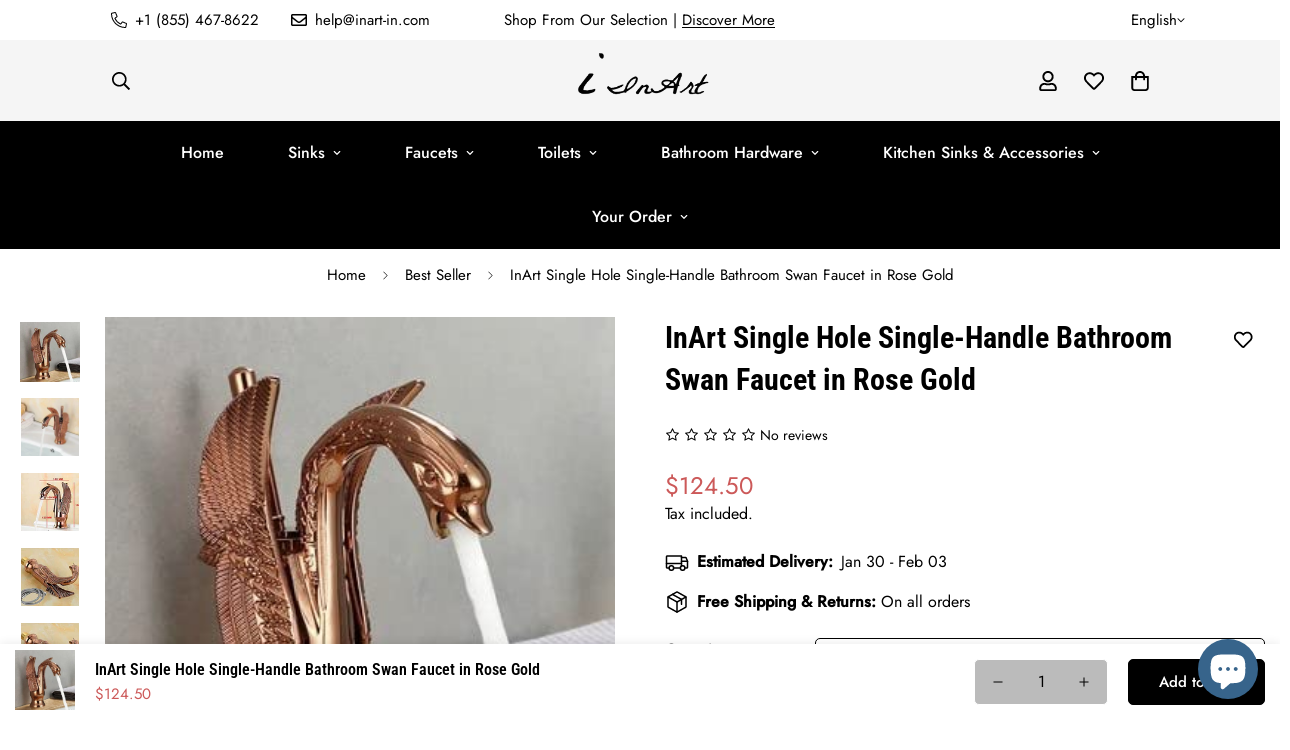

--- FILE ---
content_type: text/html; charset=utf-8
request_url: https://accounts.google.com/o/oauth2/postmessageRelay?parent=https%3A%2F%2Finart-in.com&jsh=m%3B%2F_%2Fscs%2Fabc-static%2F_%2Fjs%2Fk%3Dgapi.lb.en.2kN9-TZiXrM.O%2Fd%3D1%2Frs%3DAHpOoo_B4hu0FeWRuWHfxnZ3V0WubwN7Qw%2Fm%3D__features__
body_size: 163
content:
<!DOCTYPE html><html><head><title></title><meta http-equiv="content-type" content="text/html; charset=utf-8"><meta http-equiv="X-UA-Compatible" content="IE=edge"><meta name="viewport" content="width=device-width, initial-scale=1, minimum-scale=1, maximum-scale=1, user-scalable=0"><script src='https://ssl.gstatic.com/accounts/o/2580342461-postmessagerelay.js' nonce="xtBFzEV3EEhQ37fQxM-v-Q"></script></head><body><script type="text/javascript" src="https://apis.google.com/js/rpc:shindig_random.js?onload=init" nonce="xtBFzEV3EEhQ37fQxM-v-Q"></script></body></html>

--- FILE ---
content_type: text/javascript; charset=utf-8
request_url: https://inart-in.com/products/inart-single-hole-single-handle-bathroom-swan-faucet-in-rose-gold.js
body_size: 1448
content:
{"id":7606725247223,"title":"InArt Single Hole Single-Handle Bathroom Swan Faucet in Rose Gold","handle":"inart-single-hole-single-handle-bathroom-swan-faucet-in-rose-gold","description":"\u003cdiv class=\"content__header\" data-mce-fragment=\"1\"\u003e\n\u003ch1 style=\"font-size: 20px;\" data-mce-fragment=\"1\" data-mce-style=\"font-size: 20px;\"\u003e\u003cspan data-mce-fragment=\"1\"\u003eA Luxury Modern Mid Arc Spout Bathroom Faucet.\u003c\/span\u003e\u003c\/h1\u003e\n\u003c\/div\u003e\n\u003cdiv data-mce-fragment=\"1\"\u003e\n\u003cdiv id=\"layout__layout-3\" data-mce-fragment=\"1\"\u003e\n\u003cdiv class=\"row\" data-mce-fragment=\"1\"\u003e\n\u003cdiv class=\"col col-md-6\" data-mce-fragment=\"1\"\u003e\n\u003cdiv id=\"layout__content\" data-mce-fragment=\"1\"\u003e\n\u003cdiv class=\"row flex direction-column\" data-mce-fragment=\"1\"\u003e\n\u003cdiv class=\"col col-md-12 order-2\" data-mce-fragment=\"1\"\u003e\n\u003cdiv class=\"content__description\" data-mce-fragment=\"1\"\u003e\n\u003cul data-mce-fragment=\"1\"\u003e\n\u003cli data-mce-fragment=\"1\"\u003eBoth elegant and practical, the single-handle bathroom faucet’s streamlined design delivers a contemporary feel perfect for a modern bathroom design.\u003c\/li\u003e\n\u003cli class=\"list__item\"\u003eClear laminar stream provides for a beautiful water presentation\u003c\/li\u003e\n\u003cli class=\"list__item\"\u003eConserves water without sacrificing performance\u003c\/li\u003e\n\u003cli data-mce-fragment=\"1\"\u003e\u003cspan class=\"__salsify-enhanced-content__line-height ember-view\" id=\"ember37\" data-role=\"text\"\u003eA clear, twisting ribbon flow provides a beautiful water presentation, while the high-arc spout ensures plenty of space for washing hands. The single lever handle adjusts easily for precise flow and temperature control.\u003c\/span\u003e\u003c\/li\u003e\n\u003c\/ul\u003e\n\u003cbr data-mce-fragment=\"1\"\u003e\n\u003ch2 style=\"font-size: 20px;\" data-mce-fragment=\"1\" data-mce-style=\"font-size: 20px;\"\u003e\u003cspan data-mce-fragment=\"1\"\u003eContemporary One Hole Sink Faucet In Rose Gold Color\u003c\/span\u003e\u003c\/h2\u003e\n\u003cul data-mce-fragment=\"1\"\u003e\n\u003cli data-mce-fragment=\"1\"\u003eTraditional or contemporary bathroom sink faucets that best fit your home's style\u003c\/li\u003e\n\u003cli data-mce-fragment=\"1\"\u003eSingle-hole bathroom faucets are a simple, classic addition to any bathroom sink.\u003c\/li\u003e\n\u003cli data-mce-fragment=\"1\"\u003eThe modern, minimalistic design makes this Single Hole Bathroom Faucet adds a touch to your home.\u003c\/li\u003e\n\u003cli data-mce-fragment=\"1\"\u003ePackage Includes \u003cspan data-mce-fragment=\"1\"\u003eall mounting hardware and hot\/cold waterlines are included with this faucet\u003c\/span\u003e\n\u003c\/li\u003e\n\u003c\/ul\u003e\n\u003ch3 style=\"font-size: 20px;\" data-mce-fragment=\"1\" data-mce-style=\"font-size: 20px;\"\u003eModern, Contemporary Style Brass Single Hole Bathroom Faucet\u003cbr data-mce-fragment=\"1\"\u003e\n\u003c\/h3\u003e\n\u003cul data-mce-fragment=\"1\"\u003e\n\u003cli data-mce-fragment=\"1\"\u003eModern and sleek lines of its contour, it works peacefully with vintage styles, industrial style, and farmhouse style.\u003cbr\u003e\n\u003c\/li\u003e\n\u003cli class=\"BulletList-listItem\"\u003eWith spot-free finish, resist water spots and fingerprint, requiring less cleaning.\u003c\/li\u003e\n\u003c\/ul\u003e\n\u003cp data-mce-fragment=\"1\"\u003e \u003cbr data-mce-fragment=\"1\"\u003e\u003c\/p\u003e\n\u003ch4 style=\"font-size: 20px;\" data-mce-fragment=\"1\" data-mce-style=\"font-size: 20px;\"\u003eLavatory Bathroom Lever Handle Single Hole Faucet\u003c\/h4\u003e\n\u003cul\u003e\n\u003cli\u003eDecorate your bathroom with a dramatic waterfall bathroom faucet.\u003c\/li\u003e\n\u003cli\u003eLuxury Solid Brass Single Hole Bathroom Faucet\u003c\/li\u003e\n\u003cli\u003eUpdate your bathroom with this solid brass bathroom faucet. The single handle faucet features a pre-assembled waterline, a high-arc spout, and a Swiss aerator for perfect water flow.\u003c\/li\u003e\n\u003c\/ul\u003e\n\u003c\/div\u003e\n\u003c\/div\u003e\n\u003c\/div\u003e\n\u003c\/div\u003e\n\u003c\/div\u003e\n\u003c\/div\u003e\n\u003c\/div\u003e\n\u003c\/div\u003e\n\u003cul class=\"a-unordered-list a-vertical\" data-mce-fragment=\"1\"\u003e\u003c\/ul\u003e","published_at":"2022-04-29T06:10:30-07:00","created_at":"2022-04-29T05:02:38-07:00","vendor":"InArt-Studio","type":"Single-Hole Faucets","tags":["Single-Hole Faucets"],"price":12450,"price_min":12450,"price_max":12450,"available":true,"price_varies":false,"compare_at_price":null,"compare_at_price_min":0,"compare_at_price_max":0,"compare_at_price_varies":false,"variants":[{"id":42723367682295,"title":"Default Title","option1":"Default Title","option2":null,"option3":null,"sku":"WZS-ZS3049R","requires_shipping":true,"taxable":true,"featured_image":null,"available":true,"name":"InArt Single Hole Single-Handle Bathroom Swan Faucet in Rose Gold","public_title":null,"options":["Default Title"],"price":12450,"weight":1000,"compare_at_price":null,"inventory_management":"shopify","barcode":"697777976012","requires_selling_plan":false,"selling_plan_allocations":[]}],"images":["\/\/cdn.shopify.com\/s\/files\/1\/0638\/1325\/5415\/products\/inart-single-hole-single-handle-bathroom-swan-faucet-in-rose-gold-inart-studio-usa-635308.jpg?v=1663697350","\/\/cdn.shopify.com\/s\/files\/1\/0638\/1325\/5415\/products\/inart-single-hole-single-handle-bathroom-swan-faucet-in-rose-gold-inart-studio-usa-366630.jpg?v=1663697350","\/\/cdn.shopify.com\/s\/files\/1\/0638\/1325\/5415\/products\/inart-single-hole-single-handle-bathroom-swan-faucet-in-rose-gold-inart-studio-usa-662280.jpg?v=1663697350","\/\/cdn.shopify.com\/s\/files\/1\/0638\/1325\/5415\/products\/inart-single-hole-single-handle-bathroom-swan-faucet-in-rose-gold-inart-studio-usa-133632.jpg?v=1663697350","\/\/cdn.shopify.com\/s\/files\/1\/0638\/1325\/5415\/products\/inart-single-hole-single-handle-bathroom-swan-faucet-in-rose-gold-inart-studio-usa-517728.jpg?v=1663697350","\/\/cdn.shopify.com\/s\/files\/1\/0638\/1325\/5415\/products\/inart-single-hole-single-handle-bathroom-swan-faucet-in-rose-gold-inart-studio-usa-501350.jpg?v=1663697350","\/\/cdn.shopify.com\/s\/files\/1\/0638\/1325\/5415\/products\/inart-single-hole-single-handle-bathroom-swan-faucet-in-rose-gold-inart-studio-usa-503135.jpg?v=1663697350"],"featured_image":"\/\/cdn.shopify.com\/s\/files\/1\/0638\/1325\/5415\/products\/inart-single-hole-single-handle-bathroom-swan-faucet-in-rose-gold-inart-studio-usa-635308.jpg?v=1663697350","options":[{"name":"Title","position":1,"values":["Default Title"]}],"url":"\/products\/inart-single-hole-single-handle-bathroom-swan-faucet-in-rose-gold","media":[{"alt":"delta vessel sink faucet oil rubbed bronze inart","id":30541443825911,"position":1,"preview_image":{"aspect_ratio":1.0,"height":345,"width":345,"src":"https:\/\/cdn.shopify.com\/s\/files\/1\/0638\/1325\/5415\/products\/inart-single-hole-single-handle-bathroom-swan-faucet-in-rose-gold-inart-studio-usa-635308.jpg?v=1663697350"},"aspect_ratio":1.0,"height":345,"media_type":"image","src":"https:\/\/cdn.shopify.com\/s\/files\/1\/0638\/1325\/5415\/products\/inart-single-hole-single-handle-bathroom-swan-faucet-in-rose-gold-inart-studio-usa-635308.jpg?v=1663697350","width":345},{"alt":"delta vessel sink faucet oil rubbed bronze inart","id":30541443858679,"position":2,"preview_image":{"aspect_ratio":1.0,"height":434,"width":434,"src":"https:\/\/cdn.shopify.com\/s\/files\/1\/0638\/1325\/5415\/products\/inart-single-hole-single-handle-bathroom-swan-faucet-in-rose-gold-inart-studio-usa-366630.jpg?v=1663697350"},"aspect_ratio":1.0,"height":434,"media_type":"image","src":"https:\/\/cdn.shopify.com\/s\/files\/1\/0638\/1325\/5415\/products\/inart-single-hole-single-handle-bathroom-swan-faucet-in-rose-gold-inart-studio-usa-366630.jpg?v=1663697350","width":434},{"alt":null,"id":30541443924215,"position":3,"preview_image":{"aspect_ratio":1.2,"height":375,"width":450,"src":"https:\/\/cdn.shopify.com\/s\/files\/1\/0638\/1325\/5415\/products\/inart-single-hole-single-handle-bathroom-swan-faucet-in-rose-gold-inart-studio-usa-662280.jpg?v=1663697350"},"aspect_ratio":1.2,"height":375,"media_type":"image","src":"https:\/\/cdn.shopify.com\/s\/files\/1\/0638\/1325\/5415\/products\/inart-single-hole-single-handle-bathroom-swan-faucet-in-rose-gold-inart-studio-usa-662280.jpg?v=1663697350","width":450},{"alt":null,"id":30541443956983,"position":4,"preview_image":{"aspect_ratio":1.154,"height":390,"width":450,"src":"https:\/\/cdn.shopify.com\/s\/files\/1\/0638\/1325\/5415\/products\/inart-single-hole-single-handle-bathroom-swan-faucet-in-rose-gold-inart-studio-usa-133632.jpg?v=1663697350"},"aspect_ratio":1.154,"height":390,"media_type":"image","src":"https:\/\/cdn.shopify.com\/s\/files\/1\/0638\/1325\/5415\/products\/inart-single-hole-single-handle-bathroom-swan-faucet-in-rose-gold-inart-studio-usa-133632.jpg?v=1663697350","width":450},{"alt":null,"id":30541443989751,"position":5,"preview_image":{"aspect_ratio":1.154,"height":390,"width":450,"src":"https:\/\/cdn.shopify.com\/s\/files\/1\/0638\/1325\/5415\/products\/inart-single-hole-single-handle-bathroom-swan-faucet-in-rose-gold-inart-studio-usa-517728.jpg?v=1663697350"},"aspect_ratio":1.154,"height":390,"media_type":"image","src":"https:\/\/cdn.shopify.com\/s\/files\/1\/0638\/1325\/5415\/products\/inart-single-hole-single-handle-bathroom-swan-faucet-in-rose-gold-inart-studio-usa-517728.jpg?v=1663697350","width":450},{"alt":null,"id":30541444022519,"position":6,"preview_image":{"aspect_ratio":1.2,"height":375,"width":450,"src":"https:\/\/cdn.shopify.com\/s\/files\/1\/0638\/1325\/5415\/products\/inart-single-hole-single-handle-bathroom-swan-faucet-in-rose-gold-inart-studio-usa-501350.jpg?v=1663697350"},"aspect_ratio":1.2,"height":375,"media_type":"image","src":"https:\/\/cdn.shopify.com\/s\/files\/1\/0638\/1325\/5415\/products\/inart-single-hole-single-handle-bathroom-swan-faucet-in-rose-gold-inart-studio-usa-501350.jpg?v=1663697350","width":450},{"alt":null,"id":30541444055287,"position":7,"preview_image":{"aspect_ratio":1.25,"height":360,"width":450,"src":"https:\/\/cdn.shopify.com\/s\/files\/1\/0638\/1325\/5415\/products\/inart-single-hole-single-handle-bathroom-swan-faucet-in-rose-gold-inart-studio-usa-503135.jpg?v=1663697350"},"aspect_ratio":1.25,"height":360,"media_type":"image","src":"https:\/\/cdn.shopify.com\/s\/files\/1\/0638\/1325\/5415\/products\/inart-single-hole-single-handle-bathroom-swan-faucet-in-rose-gold-inart-studio-usa-503135.jpg?v=1663697350","width":450}],"requires_selling_plan":false,"selling_plan_groups":[]}

--- FILE ---
content_type: text/javascript; charset=utf-8
request_url: https://inart-in.com/products/inart-single-hole-single-handle-bathroom-swan-faucet-in-rose-gold.js
body_size: 1487
content:
{"id":7606725247223,"title":"InArt Single Hole Single-Handle Bathroom Swan Faucet in Rose Gold","handle":"inart-single-hole-single-handle-bathroom-swan-faucet-in-rose-gold","description":"\u003cdiv class=\"content__header\" data-mce-fragment=\"1\"\u003e\n\u003ch1 style=\"font-size: 20px;\" data-mce-fragment=\"1\" data-mce-style=\"font-size: 20px;\"\u003e\u003cspan data-mce-fragment=\"1\"\u003eA Luxury Modern Mid Arc Spout Bathroom Faucet.\u003c\/span\u003e\u003c\/h1\u003e\n\u003c\/div\u003e\n\u003cdiv data-mce-fragment=\"1\"\u003e\n\u003cdiv id=\"layout__layout-3\" data-mce-fragment=\"1\"\u003e\n\u003cdiv class=\"row\" data-mce-fragment=\"1\"\u003e\n\u003cdiv class=\"col col-md-6\" data-mce-fragment=\"1\"\u003e\n\u003cdiv id=\"layout__content\" data-mce-fragment=\"1\"\u003e\n\u003cdiv class=\"row flex direction-column\" data-mce-fragment=\"1\"\u003e\n\u003cdiv class=\"col col-md-12 order-2\" data-mce-fragment=\"1\"\u003e\n\u003cdiv class=\"content__description\" data-mce-fragment=\"1\"\u003e\n\u003cul data-mce-fragment=\"1\"\u003e\n\u003cli data-mce-fragment=\"1\"\u003eBoth elegant and practical, the single-handle bathroom faucet’s streamlined design delivers a contemporary feel perfect for a modern bathroom design.\u003c\/li\u003e\n\u003cli class=\"list__item\"\u003eClear laminar stream provides for a beautiful water presentation\u003c\/li\u003e\n\u003cli class=\"list__item\"\u003eConserves water without sacrificing performance\u003c\/li\u003e\n\u003cli data-mce-fragment=\"1\"\u003e\u003cspan class=\"__salsify-enhanced-content__line-height ember-view\" id=\"ember37\" data-role=\"text\"\u003eA clear, twisting ribbon flow provides a beautiful water presentation, while the high-arc spout ensures plenty of space for washing hands. The single lever handle adjusts easily for precise flow and temperature control.\u003c\/span\u003e\u003c\/li\u003e\n\u003c\/ul\u003e\n\u003cbr data-mce-fragment=\"1\"\u003e\n\u003ch2 style=\"font-size: 20px;\" data-mce-fragment=\"1\" data-mce-style=\"font-size: 20px;\"\u003e\u003cspan data-mce-fragment=\"1\"\u003eContemporary One Hole Sink Faucet In Rose Gold Color\u003c\/span\u003e\u003c\/h2\u003e\n\u003cul data-mce-fragment=\"1\"\u003e\n\u003cli data-mce-fragment=\"1\"\u003eTraditional or contemporary bathroom sink faucets that best fit your home's style\u003c\/li\u003e\n\u003cli data-mce-fragment=\"1\"\u003eSingle-hole bathroom faucets are a simple, classic addition to any bathroom sink.\u003c\/li\u003e\n\u003cli data-mce-fragment=\"1\"\u003eThe modern, minimalistic design makes this Single Hole Bathroom Faucet adds a touch to your home.\u003c\/li\u003e\n\u003cli data-mce-fragment=\"1\"\u003ePackage Includes \u003cspan data-mce-fragment=\"1\"\u003eall mounting hardware and hot\/cold waterlines are included with this faucet\u003c\/span\u003e\n\u003c\/li\u003e\n\u003c\/ul\u003e\n\u003ch3 style=\"font-size: 20px;\" data-mce-fragment=\"1\" data-mce-style=\"font-size: 20px;\"\u003eModern, Contemporary Style Brass Single Hole Bathroom Faucet\u003cbr data-mce-fragment=\"1\"\u003e\n\u003c\/h3\u003e\n\u003cul data-mce-fragment=\"1\"\u003e\n\u003cli data-mce-fragment=\"1\"\u003eModern and sleek lines of its contour, it works peacefully with vintage styles, industrial style, and farmhouse style.\u003cbr\u003e\n\u003c\/li\u003e\n\u003cli class=\"BulletList-listItem\"\u003eWith spot-free finish, resist water spots and fingerprint, requiring less cleaning.\u003c\/li\u003e\n\u003c\/ul\u003e\n\u003cp data-mce-fragment=\"1\"\u003e \u003cbr data-mce-fragment=\"1\"\u003e\u003c\/p\u003e\n\u003ch4 style=\"font-size: 20px;\" data-mce-fragment=\"1\" data-mce-style=\"font-size: 20px;\"\u003eLavatory Bathroom Lever Handle Single Hole Faucet\u003c\/h4\u003e\n\u003cul\u003e\n\u003cli\u003eDecorate your bathroom with a dramatic waterfall bathroom faucet.\u003c\/li\u003e\n\u003cli\u003eLuxury Solid Brass Single Hole Bathroom Faucet\u003c\/li\u003e\n\u003cli\u003eUpdate your bathroom with this solid brass bathroom faucet. The single handle faucet features a pre-assembled waterline, a high-arc spout, and a Swiss aerator for perfect water flow.\u003c\/li\u003e\n\u003c\/ul\u003e\n\u003c\/div\u003e\n\u003c\/div\u003e\n\u003c\/div\u003e\n\u003c\/div\u003e\n\u003c\/div\u003e\n\u003c\/div\u003e\n\u003c\/div\u003e\n\u003c\/div\u003e\n\u003cul class=\"a-unordered-list a-vertical\" data-mce-fragment=\"1\"\u003e\u003c\/ul\u003e","published_at":"2022-04-29T06:10:30-07:00","created_at":"2022-04-29T05:02:38-07:00","vendor":"InArt-Studio","type":"Single-Hole Faucets","tags":["Single-Hole Faucets"],"price":12450,"price_min":12450,"price_max":12450,"available":true,"price_varies":false,"compare_at_price":null,"compare_at_price_min":0,"compare_at_price_max":0,"compare_at_price_varies":false,"variants":[{"id":42723367682295,"title":"Default Title","option1":"Default Title","option2":null,"option3":null,"sku":"WZS-ZS3049R","requires_shipping":true,"taxable":true,"featured_image":null,"available":true,"name":"InArt Single Hole Single-Handle Bathroom Swan Faucet in Rose Gold","public_title":null,"options":["Default Title"],"price":12450,"weight":1000,"compare_at_price":null,"inventory_management":"shopify","barcode":"697777976012","requires_selling_plan":false,"selling_plan_allocations":[]}],"images":["\/\/cdn.shopify.com\/s\/files\/1\/0638\/1325\/5415\/products\/inart-single-hole-single-handle-bathroom-swan-faucet-in-rose-gold-inart-studio-usa-635308.jpg?v=1663697350","\/\/cdn.shopify.com\/s\/files\/1\/0638\/1325\/5415\/products\/inart-single-hole-single-handle-bathroom-swan-faucet-in-rose-gold-inart-studio-usa-366630.jpg?v=1663697350","\/\/cdn.shopify.com\/s\/files\/1\/0638\/1325\/5415\/products\/inart-single-hole-single-handle-bathroom-swan-faucet-in-rose-gold-inart-studio-usa-662280.jpg?v=1663697350","\/\/cdn.shopify.com\/s\/files\/1\/0638\/1325\/5415\/products\/inart-single-hole-single-handle-bathroom-swan-faucet-in-rose-gold-inart-studio-usa-133632.jpg?v=1663697350","\/\/cdn.shopify.com\/s\/files\/1\/0638\/1325\/5415\/products\/inart-single-hole-single-handle-bathroom-swan-faucet-in-rose-gold-inart-studio-usa-517728.jpg?v=1663697350","\/\/cdn.shopify.com\/s\/files\/1\/0638\/1325\/5415\/products\/inart-single-hole-single-handle-bathroom-swan-faucet-in-rose-gold-inart-studio-usa-501350.jpg?v=1663697350","\/\/cdn.shopify.com\/s\/files\/1\/0638\/1325\/5415\/products\/inart-single-hole-single-handle-bathroom-swan-faucet-in-rose-gold-inart-studio-usa-503135.jpg?v=1663697350"],"featured_image":"\/\/cdn.shopify.com\/s\/files\/1\/0638\/1325\/5415\/products\/inart-single-hole-single-handle-bathroom-swan-faucet-in-rose-gold-inart-studio-usa-635308.jpg?v=1663697350","options":[{"name":"Title","position":1,"values":["Default Title"]}],"url":"\/products\/inart-single-hole-single-handle-bathroom-swan-faucet-in-rose-gold","media":[{"alt":"delta vessel sink faucet oil rubbed bronze inart","id":30541443825911,"position":1,"preview_image":{"aspect_ratio":1.0,"height":345,"width":345,"src":"https:\/\/cdn.shopify.com\/s\/files\/1\/0638\/1325\/5415\/products\/inart-single-hole-single-handle-bathroom-swan-faucet-in-rose-gold-inart-studio-usa-635308.jpg?v=1663697350"},"aspect_ratio":1.0,"height":345,"media_type":"image","src":"https:\/\/cdn.shopify.com\/s\/files\/1\/0638\/1325\/5415\/products\/inart-single-hole-single-handle-bathroom-swan-faucet-in-rose-gold-inart-studio-usa-635308.jpg?v=1663697350","width":345},{"alt":"delta vessel sink faucet oil rubbed bronze inart","id":30541443858679,"position":2,"preview_image":{"aspect_ratio":1.0,"height":434,"width":434,"src":"https:\/\/cdn.shopify.com\/s\/files\/1\/0638\/1325\/5415\/products\/inart-single-hole-single-handle-bathroom-swan-faucet-in-rose-gold-inart-studio-usa-366630.jpg?v=1663697350"},"aspect_ratio":1.0,"height":434,"media_type":"image","src":"https:\/\/cdn.shopify.com\/s\/files\/1\/0638\/1325\/5415\/products\/inart-single-hole-single-handle-bathroom-swan-faucet-in-rose-gold-inart-studio-usa-366630.jpg?v=1663697350","width":434},{"alt":null,"id":30541443924215,"position":3,"preview_image":{"aspect_ratio":1.2,"height":375,"width":450,"src":"https:\/\/cdn.shopify.com\/s\/files\/1\/0638\/1325\/5415\/products\/inart-single-hole-single-handle-bathroom-swan-faucet-in-rose-gold-inart-studio-usa-662280.jpg?v=1663697350"},"aspect_ratio":1.2,"height":375,"media_type":"image","src":"https:\/\/cdn.shopify.com\/s\/files\/1\/0638\/1325\/5415\/products\/inart-single-hole-single-handle-bathroom-swan-faucet-in-rose-gold-inart-studio-usa-662280.jpg?v=1663697350","width":450},{"alt":null,"id":30541443956983,"position":4,"preview_image":{"aspect_ratio":1.154,"height":390,"width":450,"src":"https:\/\/cdn.shopify.com\/s\/files\/1\/0638\/1325\/5415\/products\/inart-single-hole-single-handle-bathroom-swan-faucet-in-rose-gold-inart-studio-usa-133632.jpg?v=1663697350"},"aspect_ratio":1.154,"height":390,"media_type":"image","src":"https:\/\/cdn.shopify.com\/s\/files\/1\/0638\/1325\/5415\/products\/inart-single-hole-single-handle-bathroom-swan-faucet-in-rose-gold-inart-studio-usa-133632.jpg?v=1663697350","width":450},{"alt":null,"id":30541443989751,"position":5,"preview_image":{"aspect_ratio":1.154,"height":390,"width":450,"src":"https:\/\/cdn.shopify.com\/s\/files\/1\/0638\/1325\/5415\/products\/inart-single-hole-single-handle-bathroom-swan-faucet-in-rose-gold-inart-studio-usa-517728.jpg?v=1663697350"},"aspect_ratio":1.154,"height":390,"media_type":"image","src":"https:\/\/cdn.shopify.com\/s\/files\/1\/0638\/1325\/5415\/products\/inart-single-hole-single-handle-bathroom-swan-faucet-in-rose-gold-inart-studio-usa-517728.jpg?v=1663697350","width":450},{"alt":null,"id":30541444022519,"position":6,"preview_image":{"aspect_ratio":1.2,"height":375,"width":450,"src":"https:\/\/cdn.shopify.com\/s\/files\/1\/0638\/1325\/5415\/products\/inart-single-hole-single-handle-bathroom-swan-faucet-in-rose-gold-inart-studio-usa-501350.jpg?v=1663697350"},"aspect_ratio":1.2,"height":375,"media_type":"image","src":"https:\/\/cdn.shopify.com\/s\/files\/1\/0638\/1325\/5415\/products\/inart-single-hole-single-handle-bathroom-swan-faucet-in-rose-gold-inart-studio-usa-501350.jpg?v=1663697350","width":450},{"alt":null,"id":30541444055287,"position":7,"preview_image":{"aspect_ratio":1.25,"height":360,"width":450,"src":"https:\/\/cdn.shopify.com\/s\/files\/1\/0638\/1325\/5415\/products\/inart-single-hole-single-handle-bathroom-swan-faucet-in-rose-gold-inart-studio-usa-503135.jpg?v=1663697350"},"aspect_ratio":1.25,"height":360,"media_type":"image","src":"https:\/\/cdn.shopify.com\/s\/files\/1\/0638\/1325\/5415\/products\/inart-single-hole-single-handle-bathroom-swan-faucet-in-rose-gold-inart-studio-usa-503135.jpg?v=1663697350","width":450}],"requires_selling_plan":false,"selling_plan_groups":[]}